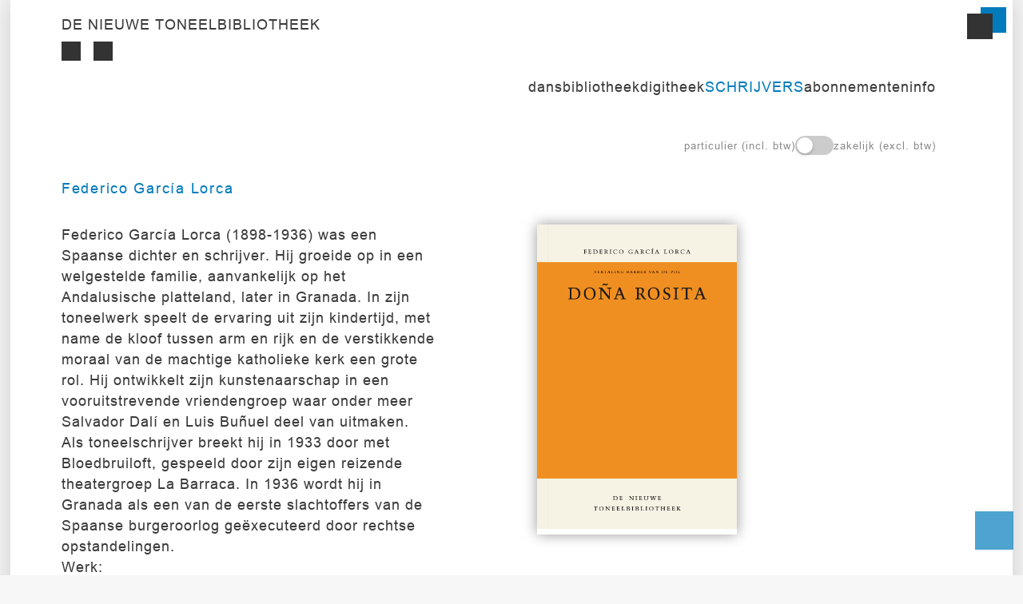

--- FILE ---
content_type: text/html; charset=utf-8
request_url: https://denieuwetoneelbibliotheek.nl/schrijvers/federico-garcia-lorca/
body_size: 3425
content:


<!DOCTYPE html><html lang="nl"><head>
        <meta charset="utf-8" />
        
        <meta name="viewport" content="width=device-width, initial-scale=1" />

        <title>
            
            Federico García Lorca - De Nieuwe Toneelbibliotheek 
            
            
            
            
            
        </title>

        
        

        
        <link rel="stylesheet" type="text/css" href="/static/css/toneelbiep.css?v=4">
        <link rel="stylesheet" type="text/css" href="/static/css/card.css?v=4">
        <link rel="stylesheet" type="text/css" href="/static/css/icons.css?v=4">
        <link rel="stylesheet" type="text/css" href="/static/css/boekje.css?v=4">
        <link rel="stylesheet" type="text/css" href="/static/css/schrijvers.css?v=4">
        <link rel="stylesheet" type="text/css" href="/static/css/abouts_abos.css?v=4">
        <link rel="stylesheet" type="text/css" href="/static/css/snipcart.css?v=4">
        <!-- <link href="" rel="stylesheet" type="text/css" /> -->
        <!-- <link href="" rel="stylesheet" type="text/css" /> -->

        


        <!-- HTMX -->
        <script src="/static/js/htmx.min.js" defer></script>

        <!-- Favicons -->
        <link rel="apple-touch-icon" sizes="180x180" href="/static/img/favicons/apple-touch-icon.png">
        <link rel="icon" type="image/png" sizes="32x32" href="/static/img/favicons/favicon-32x32.png">
        <link rel="icon" type="image/png" sizes="16x16" href="/static/img/favicons/favicon-16x16.png">
        <link rel="manifest" href="/static/img/favicons/site.webmanifest">

    </head>

    <body class="template-schrijverpage">

        <!-- LOAD SNIPCART  -->
        <script type="text/javascript">
            var snipcartApiKey = "MDdhNjljNjItM2VmNy00ZjYzLWEyYjMtMTY2NGViZTViYWRmNjM3NzU2OTc5MDAyNjA5Nzk3";
        </script>
        <script src="/static/js/snipcartBase.js"></script>
        
        <div class="outer">
            

<header class="header" id="header">
  <div class="header-inner">
    <!-- HEADER LEFT -->
    <div class="header-left">
        <a href="/" class="logo-title ">De Nieuwe Toneelbibliotheek
      </a>
      <div class="header-icons">
        <a href="/" class="icon-grid " title="Boekjesweergave"></a>
        <a href="/home-list/" class="icon-list " title="Lijstweergave"></a>
        
        <!-- Z O E K V E L D -->
        

        

      </div>
        
      
    </div>

    <!-- HEADER INNER -->
    <div class="header-inner">
      
        
      
    </div>

    <!-- HEADER RIGHT -->
    <div class="header-right">
      <nav hidden id="main-menu">
    <ul class="menu-links">
        <li><a href="/dansbibliotheek/">Dansbibliotheek</a></li>
        <li><a href="/digitheek/">Digitheek</a></li>
        <li class="active"><a href="/schrijvers/">Schrijvers</a></li>
        <li><a href="/abonnementen/">Abonnementen</a></li>
        <li><a href="/over/">Info</a></li>
    </ul>
    
<div class="vat-toggle-container">
    <label class="vat-toggle-label">
        <span class="vat-label">Particulier (incl. BTW)</span>
        <div class="toggle-switch">
            <input type="checkbox" id="vat-toggle" class="vat-toggle-input">
            <span class="toggle-slider"></span>
        </div>
        <span class="vat-label">Zakelijk (excl. BTW)</span>
    </label>
</div>
</nav>

    </div>

    <span class="snipcart-checkout">
    <a class="icon-bag-count">
    </a>
    <span class="snipcart-items-count"></span>    
    
</span>



    <button id="menu-button" class="icon-menu"></button>

  </div>
</header>



<script>
  (function() {   
    document.addEventListener('DOMContentLoaded', function() {
      
      window.addEventListener('scroll', function() {
        const gridHeader = document.querySelector('.grid-header');
        const header = document.getElementById('header');

        if (gridHeader && window.scrollY > 0) {
          gridHeader.classList.add('scroll');
        } else if (gridHeader && window.scrollY === 0) {
          gridHeader.classList.remove('scroll');
        } else if (header && window.scrollY > 0) {
          header.classList.add('scroll');
        } else {
          header.classList.remove('scroll');
        }

      });
    

      const menuBtn = document.getElementById('menu-button');
      const mainMenu = document.getElementById('main-menu');

      menuBtn.addEventListener('click', function() {
          mainMenu.classList.toggle('visible');
          if (mainMenu.classList.contains('visible')) {
            menuBtn.classList.remove('icon-menu');
            menuBtn.classList.add('icon-close');
            document.body.style.overflowY = 'hidden';
            document.querySelector('.grid-header').style.zIndex = '-1';    
                   
          } else {
            menuBtn.classList.remove('icon-close');
            menuBtn.classList.add('icon-menu');
            document.body.style.overflowY = 'auto';
            document.querySelector('.grid-header').style.zIndex = '5'; 
          }
      });
   
    });
  }) ();
  
</script>


            <div class="inner">
                <main id="main">
                    
<h1>
    Federico García Lorca
    
    
</h1>
<div class="wrapper">
  <div class="schrijvers-detail">
      <div class="bio">
        <p>Federico García Lorca (1898-1936) was een Spaanse dichter en schrijver. 
Hij groeide op in een welgestelde familie, aanvankelijk op het 
Andalusische platteland, later in Granada. In zijn toneelwerk speelt de 
ervaring uit zijn kindertijd, met name de kloof tussen arm en rijk en de
 verstikkende moraal van de machtige katholieke kerk een grote rol. Hij 
ontwikkelt zijn kunstenaarschap in een vooruitstrevende vriendengroep 
waar onder meer Salvador Dalí en Luis Buñuel deel van uitmaken. Als 
toneelschrijver breekt hij in 1933 door met Bloedbruiloft, gespeeld door
 zijn eigen reizende theatergroep La Barraca. In 1936 wordt hij in 
Granada als een van de eerste slachtoffers van de Spaanse burgeroorlog 
geëxecuteerd door rechtse opstandelingen.</p><p>Werk:</p><p><i>De vloek van de vlinder (El maleficio de la mariposa) – 1921</i><i>Mariana Pineda (Mariana Pineda) – 1927</i><i>Het fantastische schoenlappersvrouwtje (La zapatera prodigiosa) – 1930</i><i>Het spel van Don Cristobal (Retablillo de Don Cristóbal) – 1930</i><i>Het publiek (El público) – 1930</i><i>In vijf jaren tijds (Así que pasen cinco años) – 1931</i><i>De liefde van don Perlimplin met Belisa in haar tuin (Amor de don Perlimplín con Belisa en su jardín) – 1933</i><i>Bloedbruiloft (Bodas de sangre) – 1933</i><i>Yerma (Yerma) – 1934</i><i>Doña Rosita of de taal van de bloemen (Doña Rosita la soltera o el lenguaje de las flores) – 1935</i><i>Het huis van Bernarda Alba (La casa de Bernarda Alba) – 1936</i><i>Komedie zonder titel (Comedia sin título) – 1936, onvoltooid</i></p>
      </div>
 
      <div>
        <ul class="books">
          
            <li>
              

<div class="card-image">
    
        <img alt="cover353" height="915" src="/media/images/cover353.width-600.svg" width="600">
    
</div>
<div class="card-text">
    <a href="/boekjes/dona-rosita/" title="Doña Rosita">

        <span>Federico García Lorca </span>

        <h3 class="card-title">Doña Rosita</h3>

        <p>Twaalf jaar duurde het voordat Lorca het idee uitwerkte om een stuk te 
schrijven over de rosa mutabile, een roos die in de loop van de dag een 
aantal keren van kleur verschiet; van vurig rood in de ochtend (zo 
vlammend dat &#x27;de dauw haar overslaat&#x27;) en koraalrood in de middag tot 
zacht wit in de avond (&#x27;Als de nacht is aangezegd, heeft zij haar 
blaadjes afgelegd.&#x27;). Een tragi-komedie die in drie bedrijven het leven 
in liefde toont van Rosita.</p>

        <footer>
            
                <div class="add-to-cart">
                  <span class="number">
                      <span class="number-code">
                          
                              #353
                          
                      </span>
                      <!-- C A R D S price -->
                    <span class="price"
                          data-price-incl-vat="15.00"
                          data-price-excl-vat="11.47">
                        €15.00
                    </span>

                    <span class="published"></span>

          </span>
                    
                        <!-- snipcart/snipcart.html -->





<button title="Aan winkeltas toevoegen" class="snipcart-add-item icon-bag"
  data-item-id="353"   
  data-item-price="15.00"
  data-item-has-taxes-included="true"
  data-item-image="/media/images/cover353.max-320x200.svg"
  data-item-url="/boekjes/dona-rosita/"
  data-item-name="Doña Rosita"
  
  data-item-custom1-name=""
  data-item-custom1-value="
    Federico García Lorca
  "
  data-item-custom1-type="readonly"
  
  data-item-stackable="always"
  data-item-weight=80
  data-item-quantity="1">
</button>
                    
                </div>

            
        </footer>
    </a>
</div>
  
            </li>
          
        </ul>
      </div>
      
  </div>
</div>

                </main>
            </div>
            <footer class="footer">

  <section class="colophon">
    &copy; 2026 De Nieuwe Toneelbibliotheek
  </section>
   
</footer>
           
        </div>

        
        <!-- <script src=""></script>
        <script src=""></script> -->
        <script src="/static/js/scripts.js"></script>
        <script src="/static/js/home.js"></script>
        <script src="/static/js/header.js"></script>

        
        
        

        <button class="icon-up" id="totop" title="Go to top"></button>


<script>

// Get the button:
let totopBtn = document.getElementById("totop");

// When the user scrolls down 1200px from the top of the document, show the button
window.onscroll = () => scrollFunction();

function scrollFunction() {
  if (document.body.scrollTop > 1200 || document.documentElement.scrollTop > 1200) {
    totopBtn.style.display = "flex";
  } else {
    totopBtn.style.display = "none";
  }
};

totopBtn.addEventListener("click", () => {
  document.body.scrollTop = 0; // For Safari
  document.documentElement.scrollTop = 0; // For Chrome, Firefox, IE and Opera
});
</script>



    </body>
</html>


--- FILE ---
content_type: text/css
request_url: https://denieuwetoneelbibliotheek.nl/static/css/card.css?v=4
body_size: 783
content:
.books {
    grid-template-columns: 1fr 1fr;
    gap: 1rem;
    padding-top: 2rem;
    justify-content: center;
}

@media (min-width: 48rem) {
    .books {
        grid-template-columns: 1fr 1fr 1fr;
        gap: 2.5rem;
    }
}

@media (min-width: 60rem) {
    .books {
        grid-template-columns: repeat(5, 1fr);
    }
}

@media (min-width: 100rem) {
    .books {
        justify-content: flex-start;
    }
}

.books li {
    position: relative;
    overflow: hidden;
    box-shadow: 0 0 1rem rgba(0,0,0,.4);
}

.books li .card-image {
    aspect-ratio: 95/140;
    height: 100%;
}

.books li .card-text {
    overflow: hidden;
    height: 100%;
    position: absolute;
    top: 0;
    left: 0;
    opacity: 0;
    background-color: rgba(255, 255, 255);
    padding: 2rem 1rem;
    line-height: 1.1;
    aspect-ratio: 95/140;
    transition: opacity .3s;
}

@media screen and (min-width: 576px) {
    .books li .card-text {
        background-color: rgba(255, 255, 255, 0.8);
    }
}

.books li .card-text:hover {
    opacity: 1;
}

.books li.is-overlay-open .card-text {
    opacity: 1;
}

.books li .card-text a {
    width: 100%;
    height: 100%;
    border: none;
    display: inline-block;
}

.books li .card-text a:hover {
    text-decoration: none;
}

.books li .card-text a::after {
    content: '';
    position: absolute;
    left: 0;
    top: 0;
    background-image: linear-gradient(
            to bottom,
            transparent 50%,
            #fff 75%
    );
    width: 100%;
    height: 100%;
}

@media screen and (min-width: 576px) {
    .books li .card-text a::after {
        background-image: linear-gradient(
                to bottom,
                transparent 30%,
                #fff 80%
        );
    }
}

.books li .card-text a span,
.books li .card-text a h3,
.books li .card-text a p,
.books li .card-text a i,
.books li .card-text a em {
    font-size: 14px;
}

@media screen and (min-width: 576px) {
    .books li .card-text a span,
    .books li .card-text a h3,
    .books li .card-text a p,
    .books li .card-text a i,
    .books li .card-text a em {
        font-size: var(--font-size-synopsis);
    }
}

.books li .card-title {
    text-transform: none;
    margin-bottom: 1rem;
    font-weight: normal;
}

.books li .card-title,
.books li .number {
    color: var(--color-blue);
}

.books li footer {
    position: absolute;
    bottom: 2rem;
    left: 50%;
    translate: -50% 0;
    z-index: 9;
}

.books li footer:not(:has(.icon-bag)) {
    bottom: 2rem;
}

.books li footer .add-to-cart {
    display: flex;
    flex-direction: row;
    align-items: center;
    gap: 10px;
}

.books li footer .number {
    display: flex;
    flex-direction: column;
    align-items: center;
    gap: 2px;
    color: var(--color-blue);
}

@media (min-width: 576px) {
    .books li footer .number {
        flex-direction: row;
    }
}

.books li footer .price {
    display: block;
    margin-left: .5rem;
    white-space: nowrap;
}

.books li footer .icon-bag {
    width: 2.25rem;
    height: 2.25rem;
}

.htmx-indicator {
    position: absolute;
    bottom: 2rem;
    left: 50%;
    translate: -50% 0;
}

--- FILE ---
content_type: text/css
request_url: https://denieuwetoneelbibliotheek.nl/static/css/icons.css?v=4
body_size: 522
content:
[class*=icon-] {
    display: inline-block;
    mask-position: center;
    mask-size: contain;
    mask-repeat: no-repeat;
    -webkit-mask-position: center;
    -webkit-mask-size: contain;
    -webkit-mask-repeat: no-repeat;

    width: 1.5rem;
    height: 1.5rem;
}

.icon-bag {
    mask-image: url(../img/winkeltas.svg);
    -webkit-mask-image: url(../img/winkeltas.svg);

    background-color: var(--color-blue);
    height: 2.5rem;
    width: 2.5rem;
}

.icon-bag.hovered {
    mask-image: url(../img/winkeltas-toevoegen.svg);
    -webkit-mask-image: url(../img/winkeltas-toevoegen.svg);
}

.icon-bars {
    mask-image: url(../img/icon-bars.svg);
    background-color: var(--color-black);
    width: 2.5rem;
    height: 2.5rem;
}

.icon-bag-count {
    mask-image: url(../img/winkeltas.svg);
    background-color: var(--color-blue);
    width: 2rem;
    height: 2rem;
}

.icon-chevron-down {
    mask-image: url(../img/icon-chevron-down.svg);
    background-color: #333;
}

.icon-chevron-down.active {
    background-color: var(--color-blue);
}

.icon-chevron-up {
    mask-image: url(../img/icon-chevron-up.svg);
    background-color: #333;
}

.icon-close {
    mask-image: url(../img/icon-close.svg);
    width: 2rem;
    height: 2rem;
    position: absolute;
    top: 1rem;
    right: 1rem;
}

.icon-glasses {
    mask-image: url(../img/brilletje.svg);
    width: 3rem;
    height: 3rem;
    background-color: var(--color-blue);
}

.icon-grid {
    mask-image: url(../img/boekjes-mode-when-acive.svg);
    background-color: #333;
}

.icon-list {
    mask-image: url(../img/lijst-mode-go-to.svg);
    background-color: #333;
}

.icon-menu {
    mask-image: url(../img/icon-menu.svg);
    width: 2rem;
    height: 2rem;
    position: absolute;
    top: clamp(.25rem, .5vh, .5rem);
    right: clamp(0.25rem, -0.2581rem + 2.2581vw, 2rem);
    background-color: #333;

    @media (width > 60rem) {
        display: none;
    }
}

.icon-search {
    mask-image: url(../img/icon-search.svg);
    width: 2.2rem;
    height: 2.2rem;
    background-color: var(--color-blue);
}

.icon-up {
    mask-image: url(../img/icon-up.svg);
    width: 3rem;
    height: 3rem;
    position: fixed;
    bottom: 2rem;
    right: .75rem;
    opacity: .7;
    background-color: var(--color-blue);
}

.snipcart-base-button {
    width: 100%;
    height: auto;
}

.icon-facebook {
    mask-image: url(../img/icon-facebook.svg);
    background-color: black;
}

.icon-instagram {
    mask-image: url(../img/icon-instagram.svg);
    background-color: black;
}

--- FILE ---
content_type: text/css
request_url: https://denieuwetoneelbibliotheek.nl/static/css/schrijvers.css?v=4
body_size: 501
content:
.schrijvers,
.schrijvers-navi,
.schrijvers-detail,
.schrijvers-detail ul {
    display: grid;
}

.schrijvers,
.schrijvers-detail {
    grid-template-columns: 1fr;
}

@media (min-width: 48rem) {
    .schrijvers,
    .schrijvers-detail {
        grid-template-columns: 1fr 1fr;
    }
}


@media (min-width: 48rem) {
    .schrijvers {
        /*gap: 6rem;*/
        translate: -0.25rem 0;
    }
}

/* Base styles for navigation */
.schrijvers-navi {
    padding: 0 0 .5rem 0;
    grid-template-columns: repeat(14, 0fr);
    text-transform: uppercase;
    gap: 0 1rem;
}

/* Letter links styling */
.schrijvers-navi > li > a,
a.all {
    text-transform: uppercase;
    font-size: 1rem;
    text-decoration: none;
    transition: color 0.2s ease;
}

/* Default state */
.schrijvers-navi > li > a {
    color: #777;
}

/* All link special styling */
a.all {
    padding-top: .5rem;
    color: var(--color-blue);
    height: auto;
}

/* Active state */
.schrijvers-navi > li > a.active,
a.all.active {
    color: var(--color-blue);
    font-weight: 600;
}

/* Hover state */
.schrijvers-navi > li > a:hover {
    color: var(--color-black);
}

/* Lists styling */
#schrijvers-list,
#vertalers-list {
    line-height: 1.75rem;
    list-style: none;
    padding: 0;
}

/* Selected letter display */
.selected-letter {
    display: block;
    color: var(--color-blue);
    font-size: 1.2rem;
    margin-bottom: 1rem;
    font-weight: 600;
}

#schrijvers-list,
#vertalers-list {
    line-height: 1.75rem;
}

.schrijvers-detail {
    gap: 1rem;
}

@media (min-width: 60rem) {
    .schrijvers-detail {
        gap: 2rem;
    }
}

@media (min-width: 80rem) {
    .schrijvers-detail {
        gap: 4rem;
    }
}

@media (min-width: 100rem) {
    .schrijvers-detail {
        gap: 8rem;
    }
}

.schrijvers-detail .bio {
    padding: 2rem 4rem 0 0;
}

.schrijvers-detail ul {
    grid-template-columns: 1fr 1fr;
    gap: 2rem;
}

--- FILE ---
content_type: application/javascript
request_url: https://denieuwetoneelbibliotheek.nl/static/js/home.js
body_size: 2098
content:
document.addEventListener("DOMContentLoaded", function() {
    // Shopping cart button within the home_alt and digitheek
    const bookListSection = document.getElementById('book-list-section');
    bookListSection && bookListSection.addEventListener('click', function(e) {
       if(e.target.matches('.cart button')) {
        e.preventDefault();
       }
    });

    var spinner = document.getElementById('spinner');

        // Update the HTMX event listener to preserve search when filtering
        document.body.addEventListener('htmx:configRequest', function(evt) {
          if (evt.detail.elt.closest('#extended-search-form')) {
            // Get current search value
            const searchInput = document.querySelector('#id_search');
            if (searchInput && searchInput.value) {
              evt.detail.parameters['search'] = searchInput.value;
            }
          
            // Preserve sort parameters
            const urlParams = new URLSearchParams(window.location.search);
            const sortField = urlParams.get('sort_field');
            const sortOrder = urlParams.get('sort_order');
            
            if (sortField) evt.detail.parameters['sort_field'] = sortField;
            if (sortOrder) evt.detail.parameters['sort_order'] = sortOrder;
          }
        });

        document.addEventListener('htmx:beforeOnLoad', function() {
            spinner.style.display = 'block';
        });

        document.addEventListener('htmx:afterOnLoad', function() {
            spinner.style.display = 'none';

            if(!document.querySelector('[hx-get]')) {
                spinner.style.display = 'none';
            }
        });
});

    // Grid navigation toggle chevron up and down
    if (typeof currentSortField === 'undefined') {
        var currentSortField = '';
      }
      if (typeof currentSortOrder === 'undefined') {
        var currentSortOrder = '';
      }
      
      // Get current search and filter parameters from URL
      function getCurrentParams() {
        const urlParams = new URLSearchParams(window.location.search);
        const params = {};
        for (const [key, value] of urlParams) {
          params[key] = value;
        }
        return params;
      }
      
      // Build query string preserving all parameters
      function buildQueryString(sortField, sortOrder) {
        const currentParams = getCurrentParams();
        
        // Update sort parameters
        if (sortField) currentParams['sort_field'] = sortField;
        if (sortOrder) currentParams['sort_order'] = sortOrder;
        
        // Remove page parameter when sorting (start from page 1)
        delete currentParams['page'];
        delete currentParams['scroll'];
        
        const params = new URLSearchParams(currentParams);
        return params.toString();
      }
      
      function updateSortIcons() {
        const sortButtons = document.querySelectorAll('.grid-header li span[hx-get]');

        sortButtons.forEach(button => {
          // Remove existing event listeners to prevent duplicates
          button.replaceWith(button.cloneNode(true));
        });
        
        // Re-select after cloning
        const newSortButtons = document.querySelectorAll('.grid-header li span[hx-get]');
        
        newSortButtons.forEach(button => {
          button.addEventListener('click', function(event) {
            const parentLi = event.target.closest('li');
            const ascIcon = parentLi.querySelector('.icon-chevron-down');
            const descIcon = parentLi.querySelector('.icon-chevron-up');
            
            // Reset all icons first
            document.querySelectorAll('.grid-header .icon-chevron-down').forEach(icon => {
              icon.classList.remove('hidden');
            });
            document.querySelectorAll('.grid-header .icon-chevron-up').forEach(icon => {
              icon.classList.add('hidden');
            });
            
            // Determine the sort field and order from the button's hx-get
            const hxGet = event.target.getAttribute('hx-get');
            const sortFieldMatch = hxGet.match(/sort_field=([^&]+)/);
            const sortOrderMatch = hxGet.match(/sort_order=([^&]+)/);
            
            if (sortFieldMatch && sortOrderMatch) {
              const clickedSortField = sortFieldMatch[1];
              const clickedSortOrder = sortOrderMatch[1];
              
              // If clicking the same field, toggle the order
              if (currentSortField === clickedSortField) {
                currentSortOrder = currentSortOrder === 'asc' ? 'desc' : 'asc';
              } else {
                // If clicking a different field, use the order from the button
                currentSortField = clickedSortField;
                currentSortOrder = clickedSortOrder;
              }
              
              // Build new URL with all current parameters
              const newQueryString = buildQueryString(currentSortField, currentSortOrder);
              const baseUrl = window.location.pathname;
              
              // Update the hx-get attribute to include all parameters
              event.target.setAttribute('hx-get', `?${newQueryString}`);
              
              // Update URL in browser
              const newUrl = `${baseUrl}?${newQueryString}`;
              window.history.replaceState({}, '', newUrl);
              
              // Toggle visibility of the icons for current sort
              if (currentSortOrder === 'asc') {
                ascIcon.classList.add('hidden');
                ascIcon.classList.remove('test')
                descIcon.classList.remove('hidden');
                descIcon.classList.add('test')
              } else {
                  ascIcon.classList.add('test');
                ascIcon.classList.remove('hidden');
                descIcon.classList.add('hidden');
                descIcon.classList.remove('test')
              }
            }
          });
        });
      }
      
      function reapplySortState() {
        // Get current sort state from URL
        const urlParams = new URLSearchParams(window.location.search);
        currentSortField = urlParams.get('sort_field') || '';
        currentSortOrder = urlParams.get('sort_order') || '';
        
        if (currentSortField && currentSortOrder) {
          // Reset all icons first
          document.querySelectorAll('.grid-header .icon-chevron-down').forEach(icon => {
            icon.classList.remove('hidden');
          });
          document.querySelectorAll('.grid-header .icon-chevron-up').forEach(icon => {
            icon.classList.add('hidden');
          });
          
          // Find the correct sort button and update its icons
          const sortButtons = document.querySelectorAll('.grid-header li span[hx-get]');
          sortButtons.forEach(button => {
            const hxGet = button.getAttribute('hx-get');
            if (hxGet.includes(`sort_field=${currentSortField}`)) {
              const parentLi = button.closest('li');
              const ascIcon = parentLi.querySelector('.icon-chevron-down');
              const descIcon = parentLi.querySelector('.icon-chevron-up');
              
              if (hxGet.includes(`sort_order=${currentSortOrder}`)) {
                // Update all sort buttons to include current parameters
                const newQueryString = buildQueryString(currentSortField, currentSortOrder);
                button.setAttribute('hx-get', `?${newQueryString}`);
                
                if (currentSortOrder === 'asc') {
                  ascIcon.classList.add('hidden');
                  descIcon.classList.remove('hidden');
                } else {
                  ascIcon.classList.remove('hidden');
                  descIcon.classList.add('hidden');
                }
              }
            }
          });
        }
        
        // Update all sort button URLs to preserve current parameters
        const allSortButtons = document.querySelectorAll('.grid-header li span[hx-get]');
        allSortButtons.forEach(button => {
          const hxGet = button.getAttribute('hx-get');
          const sortFieldMatch = hxGet.match(/sort_field=([^&]+)/);
          const sortOrderMatch = hxGet.match(/sort_order=([^&]+)/);
          
          if (sortFieldMatch && sortOrderMatch) {
            const sortField = sortFieldMatch[1];
            const sortOrder = sortOrderMatch[1];
            const newQueryString = buildQueryString(sortField, sortOrder);
            button.setAttribute('hx-get', `?${newQueryString}`);
          }
        });
      }
      
      // Initialize on page load
      document.addEventListener('DOMContentLoaded', function() {
        reapplySortState();
        updateSortIcons();
      });
      
      // Re-initialize after HTMX swaps
      document.body.addEventListener('htmx:afterSwap', function(evt) {
        if (evt.detail.target.id === "book-list-section") {
          reapplySortState();
          updateSortIcons();
        }
      });
      
      // Update browser URL when HTMX requests are made
      document.body.addEventListener('htmx:beforeRequest', function(evt) {
        const hxGet = evt.detail.elt.getAttribute('hx-get');
        if (hxGet && hxGet.includes('sort_field')) {
          const fullUrl = window.location.protocol + "//" + window.location.host + window.location.pathname + hxGet;
          window.history.replaceState({}, '', fullUrl);
        }
      });

--- FILE ---
content_type: image/svg+xml
request_url: https://denieuwetoneelbibliotheek.nl/media/images/cover353.width-600.svg
body_size: 28234
content:
<svg xmlns="http://www.w3.org/2000/svg" xmlns:ns1="http://www.w3.org/1999/xlink" version="1.1" width="600" height="915" viewBox="0.0 -8.526512829121202e-14 748.5 1142.25">
<g enable-background="new">
<path transform="matrix(2.7777777,0,0,-2.7777777,0,1141.7333)" d="M 0 68.032 L 269.292 68.032 L 269.292 360 L 0 360 Z " fill="#f7941d" />
<symbol id="font_0_7">
<path d="M 0 0 L .257 0 L .257 .030000002 L .165 .042000005 L .165 .24200002 L .303 .24200002 L .31300003 .185 L .34 .185 C .33900003 .21200001 .337 .23700002 .337 .261 C .337 .287 .34 .31100003 .342 .337 L .317 .337 L .303 .284 L .165 .284 L .165 .45200003 L .324 .45200003 L .34100003 .38700003 L .365 .38700003 C .36200003 .42100004 .358 .45400004 .358 .49400003 L 0 .49400003 L 0 .46400003 L .083000008 .45200003 L .083000008 .042000005 L 0 .030000002 L 0 0 Z " />
</symbol>
<symbol id="font_0_6">
<path d="M 0 0 L .396 0 L .428 .127 L .4 .127 L .37 .054 L .165 .054 L .165 .24200002 L .303 .24200002 L .313 .185 L .34 .185 C .33900003 .21200001 .337 .23700002 .337 .261 C .337 .287 .34 .31100003 .342 .337 L .317 .337 L .303 .284 L .165 .284 L .165 .45200003 L .327 .45200003 L .345 .38200004 L .36900003 .384 L .361 .49400003 L 0 .49400003 L 0 .46400003 L .083000008 .45200003 L .083000008 .042000005 L 0 .030000002 L 0 0 Z " />
</symbol>
<symbol id="font_0_5">
<path d="M .168 .45800004 C .18800001 .46 .222 .46400003 .25300003 .46400003 C .43600003 .46400003 .49400006 .35700003 .49400006 .24000001 C .49400006 .106000009 .421 .030000002 .279 .030000002 C .24900002 .030000002 .216 .036000004 .168 .05 L .168 .45800004 M .005000001 .46400003 L .08600001 .45200003 L .08600001 .042000005 L 0 .030000002 L 0 0 L .307 0 C .49100004 0 .5820001 .120000008 .5820001 .24900002 C .5820001 .39600004 .49100004 .49400003 .331 .49400003 L .005000001 .49400003 L .005000001 .46400003 Z " />
</symbol>
<symbol id="font_0_10">
<path d="M .089 .054000006 L .0020000004 .042000005 L .0020000004 .012 L .26400004 .012 L .26400004 .042000005 L .17100002 .054000006 L .17100002 .22600001 C .19700001 .22600001 .22600001 .228 .24100003 .23 L .28800003 .16 C .38000003 .023000002 .42000003 .012 .50600007 0 L .517 .024 C .472 .044 .45300005 .069000009 .43600003 .094000007 L .32400004 .25500003 C .36900003 .279 .41400004 .321 .41400004 .39000003 C .41400004 .48200003 .36600004 .50600007 .24200002 .50600007 L 0 .50600007 L 0 .476 L .089 .46400003 L .089 .054000006 M .17100002 .47300003 C .18800001 .47500003 .20100002 .476 .22300002 .476 C .27100004 .476 .33200003 .465 .33200003 .358 C .33200003 .277 .29200004 .256 .231 .256 C .20900002 .256 .19000001 .257 .17100002 .259 L .17100002 .47300003 Z " />
</symbol>
<symbol id="font_0_a">
<path d="M .088 .042000005 L .0020000004 .030000002 L .0020000004 0 L .25700004 0 L .25700004 .030000002 L .17000002 .042000005 L .17000002 .45200003 L .25700004 .46400003 L .25700004 .49400003 L 0 .49400003 L 0 .46400003 L .088 .45200003 L .088 .042000005 Z " />
</symbol>
<symbol id="font_0_4">
<path d="M .489 .48700003 C .423 .499 .351 .51800009 .283 .51800009 C .109000008 .51800009 0 .428 0 .27 C 0 .064 .148 0 .306 0 C .356 0 .435 .018 .457 .022 C .475 .059 .49600003 .095000009 .51800009 .128 L .49500004 .14 C .45400004 .094000007 .396 .036 .31 .036 C .155 .036 .08200001 .18 .08200001 .282 C .08200001 .395 .12900001 .488 .282 .488 C .374 .488 .43 .439 .45800004 .407 L .46200005 .359 L .492 .359 L .489 .48700003 Z " />
</symbol>
<symbol id="font_0_e">
<path d="M .256 .488 C .38900004 .488 .46400006 .398 .46400006 .24800001 C .46400006 .11800001 .40700004 .030000002 .296 .030000002 C .16300002 .030000002 .088000018 .120000008 .088000018 .27 C .088000018 .4 .14500001 .488 .256 .488 M 0 .268 C 0 .10400001 .119 0 .279 0 C .44300003 0 .55200007 .10400001 .55200007 .259 C .55200007 .43 .43100003 .51800009 .27600003 .51800009 C .105000007 .51800009 0 .414 0 .268 Z " />
</symbol>
<symbol id="font_0_1">
<path d="M 0 0 Z " />
</symbol>
<symbol id="font_0_8">
<path d="M .497 .49100004 C .43 .50000008 .36 .51800009 .293 .51800009 C .109 .51800009 0 .404 0 .272 C 0 .082 .148 0 .317 0 C .386 0 .456 .014 .53300008 .04 L .53300008 .064 L .498 .064 L .498 .154 L .5730001 .16600001 L .5730001 .19600001 L .32700003 .19600001 L .32700003 .16600001 L .416 .154 L .416 .038000004 C .393 .032 .36400003 .030000002 .337 .030000002 C .204 .030000002 .082 .13000001 .082 .28 C .082 .40600003 .157 .488 .285 .488 C .38300003 .488 .435 .439 .466 .40100003 L .46800003 .36200003 L .497 .36200003 L .497 .49100004 Z " />
</symbol>
<symbol id="font_0_2">
<path d="M .208 .030000002 L .120000008 .042000005 L .17400001 .18100001 L .36800004 .18100001 L .42400003 .042000005 L .33800004 .030000002 L .33800004 0 L .591 0 L .591 .030000002 L .518 .042000005 L .317 .50600007 L .25500003 .50600007 L .069000009 .042000005 L 0 .030000002 L 0 0 L .208 0 L .208 .030000002 M .266 .41200004 L .34800003 .223 L .19100002 .223 L .266 .41200004 Z " />
</symbol>
<symbol id="font_0_16">
<path d="M .088 .042000005 L .0020000004 .030000002 L .0020000004 0 L .25700004 0 L .25700004 .030000002 L .17000002 .042000005 L .17000002 .45200003 L .25700004 .46400003 L .25700004 .49400003 L 0 .49400003 L 0 .46400003 L .088 .45200003 L .088 .042000005 M .09 .537 L .25100003 .64100006 C .28500004 .66300007 .27100004 .70500007 .24000001 .70500007 C .224 .70500007 .20800002 .69000008 .19100002 .674 L .056000007 .537 L .09 .537 Z " />
</symbol>
<symbol id="font_0_c">
<path d="M 0 .49400003 L 0 .46400003 L .094000007 .45200003 L .094000007 .042000005 L 0 .030000002 L 0 0 L .41700004 0 L .44400005 .142 L .416 .142 L .38300003 .042000005 L .17600002 .042000005 L .17600002 .45200003 L .273 .46400003 L .273 .49400003 L 0 .49400003 Z " />
</symbol>
<use ns1:href="#font_0_7" transform="matrix(30.555554,0,0,-30.555554,173.8175,109.80493)" fill="#231f20" />
<use ns1:href="#font_0_6" transform="matrix(30.555554,0,0,-30.555554,190.56194,109.80493)" fill="#231f20" />
<use ns1:href="#font_0_5" transform="matrix(30.555554,0,0,-30.555554,208.55915,109.80493)" fill="#231f20" />
<use ns1:href="#font_0_6" transform="matrix(30.555554,0,0,-30.555554,232.33139,109.80493)" fill="#231f20" />
<use ns1:href="#font_0_10" transform="matrix(30.555554,0,0,-30.555554,250.42028,110.1716)" fill="#231f20" />
<use ns1:href="#font_0_a" transform="matrix(30.555554,0,0,-30.555554,270.46473,109.80493)" fill="#231f20" />
<use ns1:href="#font_0_4" transform="matrix(30.555554,0,0,-30.555554,284.5814,110.1716)" fill="#231f20" />
<use ns1:href="#font_0_e" transform="matrix(30.555554,0,0,-30.555554,306.12306,110.1716)" fill="#231f20" />
<use ns1:href="#font_0_1" transform="matrix(30.555554,0,0,-30.555554,328.00086,109.80493)" fill="#231f20" />
<use ns1:href="#font_0_8" transform="matrix(30.555554,0,0,-30.555554,341.44529,110.1716)" fill="#231f20" />
<use ns1:href="#font_0_2" transform="matrix(30.555554,0,0,-30.555554,363.20085,109.80493)" fill="#231f20" />
<use ns1:href="#font_0_10" transform="matrix(30.555554,0,0,-30.555554,385.5675,110.1716)" fill="#231f20" />
<use ns1:href="#font_0_4" transform="matrix(30.555554,0,0,-30.555554,406.49809,110.1716)" fill="#231f20" />
<use ns1:href="#font_0_16" transform="matrix(30.555554,0,0,-30.555554,427.33699,109.80493)" fill="#231f20" />
<use ns1:href="#font_0_2" transform="matrix(30.555554,0,0,-30.555554,439.92585,109.80493)" fill="#231f20" />
<use ns1:href="#font_0_1" transform="matrix(30.555554,0,0,-30.555554,461.43696,109.80493)" fill="#231f20" />
<use ns1:href="#font_0_c" transform="matrix(30.555554,0,0,-30.555554,473.90364,109.80493)" fill="#231f20" />
<use ns1:href="#font_0_e" transform="matrix(30.555554,0,0,-30.555554,492.87864,110.1716)" fill="#231f20" />
<use ns1:href="#font_0_10" transform="matrix(30.555554,0,0,-30.555554,515.61196,110.1716)" fill="#231f20" />
<use ns1:href="#font_0_4" transform="matrix(30.555554,0,0,-30.555554,536.5425,110.1716)" fill="#231f20" />
<use ns1:href="#font_0_2" transform="matrix(30.555554,0,0,-30.555554,556.73977,109.80493)" fill="#231f20" />
<symbol id="font_0_17">
<path d="M .61100009 .49400003 L .395 .49400003 L .395 .46400003 L .48200006 .45200003 L .48200006 .134 L .16100002 .49400003 L 0 .49400003 L 0 .46400003 L .08600001 .45200003 L .08600001 .042000005 L .0010000002 .030000002 L .0010000002 0 L .21400002 0 L .21400002 .030000002 L .128 .042000005 L .128 .4 L .49 0 L .52400007 0 L .52400007 .45200003 L .61100009 .46400003 L .61100009 .49400003 M .42000003 .68200007 C .41500003 .656 .397 .63900008 .36900003 .63900008 C .34700004 .63900008 .296 .66700008 .27 .67 C .21500002 .68200007 .16700001 .63000008 .16600001 .578 L .18800001 .578 C .19500001 .6 .20800002 .61800006 .236 .61800006 C .279 .61800006 .319 .58500006 .36400003 .58500006 C .411 .58500006 .43800003 .642 .44400005 .68200007 L .42000003 .68200007 Z " />
</symbol>
<symbol id="font_0_11">
<path d="M .30900003 .38700003 C .30600003 .412 .303 .44500003 .303 .49800004 C .26900003 .508 .21600002 .51800009 .19200002 .51800009 C .08700001 .51800009 .014999997 .46300004 .014999997 .37300004 C .014999997 .204 .268 .24700001 .268 .11900001 C .268 .063 .21900001 .030000002 .16000001 .030000002 C .044000005 .030000002 .032 .12300001 .026000005 .16 L 0 .156 C .004999999 .12200001 .010000002 .057000005 .011999998 .035000005 C .040000004 .022 .089 0 .165 0 C .25700004 0 .34000004 .054000006 .34000004 .155 C .34000004 .315 .08700001 .272 .08700001 .407 C .08700001 .446 .120000008 .488 .17600002 .488 C .263 .488 .27800004 .42000003 .28500004 .38500003 L .30900003 .38700003 Z " />
</symbol>
<symbol id="font_0_12">
<path d="M .38000003 0 L .38000003 .030000002 L .291 .042000005 L .291 .45200003 L .45200003 .45200003 L .47000004 .374 L .497 .374 L .49000005 .49400003 L .012 .49400003 L 0 .374 L .026000003 .374 L .047000007 .45200003 L .209 .45200003 L .209 .042000005 L .11900001 .030000002 L .11900001 0 L .38000003 0 Z " />
</symbol>
<use ns1:href="#font_0_5" transform="matrix(79.99999,0,0,-88.888889,115.17861,280.82057)" fill="#231f20" />
<use ns1:href="#font_0_e" transform="matrix(79.99999,0,0,-88.888889,174.6186,281.88725)" fill="#231f20" />
<use ns1:href="#font_0_17" transform="matrix(79.99999,0,0,-88.888889,230.13861,280.82057)" fill="#231f20" />
<use ns1:href="#font_0_2" transform="matrix(79.99999,0,0,-88.888889,285.8186,280.82057)" fill="#231f20" />
<use ns1:href="#font_0_1" transform="matrix(79.99999,0,0,-88.888889,338.1386,280.82057)" fill="#231f20" />
<use ns1:href="#font_0_10" transform="matrix(79.99999,0,0,-88.888889,366.6186,281.88725)" fill="#231f20" />
<use ns1:href="#font_0_e" transform="matrix(79.99999,0,0,-88.888889,414.0586,281.88725)" fill="#231f20" />
<use ns1:href="#font_0_11" transform="matrix(79.99999,0,0,-88.888889,471.41859,281.88725)" fill="#231f20" />
<use ns1:href="#font_0_a" transform="matrix(79.99999,0,0,-88.888889,509.09858,280.82057)" fill="#231f20" />
<use ns1:href="#font_0_12" transform="matrix(79.99999,0,0,-88.888889,539.4986,280.82057)" fill="#231f20" />
<use ns1:href="#font_0_2" transform="matrix(79.99999,0,0,-88.888889,586.5386,280.82057)" fill="#231f20" />
<path transform="matrix(2.7777777,0,0,-2.7777777,40.479997,.00076293948)" d="M 0 0 L 0 -51.024 L .004 -51.024 L 254.719 -51.024 L 254.719 0 Z M 48.001 -31.774 L 192.353 -31.774 L 192.353 -39.661 L 48.001 -39.661 Z M -14.573 0 L -14.573 -51.024 L -.796 -51.024 L -.799 -51.024 L -.799 0 Z M 0 -411.024 L 254.719 -411.024 L 254.719 -342.992 L 0 -342.992 Z M 87.529 -366.722 L 152.89099 -366.722 L 152.89099 -372.288 L 87.529 -372.288 Z M 61.421 -380.59 L 178.845 -380.59 L 178.845 -386.288 L 61.421 -386.288 Z M -14.573 -411.024 L -.7989998 -411.024 L -.7989998 -342.992 L -14.573 -342.992 Z M -.799 -411.024 L 0 -411.024 Z " fill="#f6f2e4" />
<path transform="matrix(2.7777777,0,0,-2.7777777,40.489999,141.73329)" d="M 0 0 L 0 -290.976 L -.004 -290.976 L -.004 -291.968 L 254.715 -291.968 L 254.715 0 Z M 62.012 -11.237 L 178.05 -11.237 L 178.05 -14.863001 L 62.012 -14.863001 Z M 26.887 -28.247 L 213.596 -28.247 L 213.596 -50.454004 L 26.887 -50.454004 Z M -14.576 0 L -14.576 -291.968 L -.803 -291.968 L -.803 -290.976 L -.8 -290.976 L -.8 0 Z M -.8 -290.976 L -.004 -290.976 Z " fill="#f08f21" />
<path transform="matrix(2.7777777,0,0,-2.7777777,0,1141.7333)" d="M 102.102 38.735 L 167.46399 38.735 L 167.46399 44.301004 L 102.102 44.301004 Z " fill="#f6f2e4" />
<clipPath id="cp1">
<path transform="matrix(2.7777777,0,0,-2.7777777,0,1141.7333)" d="M 102.102 38.735 L 167.46399 38.735 L 167.46399 44.301004 L 102.102 44.301004 Z " />
</clipPath>
<g clip-path="url(#cp1)">
<symbol id="font_0_d">
<path d="M .61100009 .49400003 L .395 .49400003 L .395 .46400003 L .48200006 .45200003 L .48200006 .134 L .16100002 .49400003 L 0 .49400003 L 0 .46400003 L .08600001 .45200003 L .08600001 .042000005 L .0010000002 .030000002 L .0010000002 0 L .21400002 0 L .21400002 .030000002 L .128 .042000005 L .128 .4 L .49 0 L .52400007 0 L .52400007 .45200003 L .61100009 .46400003 L .61100009 .49400003 Z " />
</symbol>
<symbol id="font_0_13">
<path d="M .396 .50600007 L .396 .476 L .48000003 .46400003 L .48000003 .222 C .48000003 .098000008 .428 .042000005 .32 .042000005 C .19200002 .042000005 .165 .11800001 .165 .202 L .165 .46400003 L .24800001 .476 L .24800001 .50600007 L 0 .50600007 L 0 .476 L .083000008 .46400003 L .083000008 .19 C .083000008 .057000005 .158 0 .314 0 C .461 0 .544 .069000009 .544 .21800001 L .544 .46400003 L .621 .476 L .621 .50600007 L .396 .50600007 Z " />
</symbol>
<symbol id="font_0_15">
<path d="M .72300007 .45200003 L .78900006 .46400003 L .78900006 .49400003 L .593 .49400003 L .593 .46400003 L .671 .45200003 L .558 .11100001 L .556 .11100001 L .449 .45200003 L .526 .46400003 L .526 .49400003 L .304 .49400003 L .304 .46400003 L .38 .45200003 L .268 .115 L .266 .115 L .15900001 .45200003 L .23600002 .46400003 L .23600002 .49400003 L 0 .49400003 L 0 .46400003 L .072000008 .45200003 L .22200002 0 L .273 0 L .394 .356 L .396 .356 L .51100006 0 L .56200006 0 L .72300007 .45200003 Z " />
</symbol>
<use ns1:href="#font_0_5" transform="matrix(30.555554,0,0,-30.555554,283.61778,1033.7683)" fill="#1f1b19" />
<use ns1:href="#font_0_6" transform="matrix(30.555554,0,0,-30.555554,307.39,1033.7683)" fill="#1f1b19" />
<use ns1:href="#font_0_1" transform="matrix(30.555554,0,0,-30.555554,324.62333,1033.7683)" fill="#1f1b19" />
<use ns1:href="#font_0_d" transform="matrix(30.555554,0,0,-30.555554,343.81224,1033.7683)" fill="#1f1b19" />
<use ns1:href="#font_0_a" transform="matrix(30.555554,0,0,-30.555554,367.24833,1033.7683)" fill="#1f1b19" />
<use ns1:href="#font_0_6" transform="matrix(30.555554,0,0,-30.555554,380.72334,1033.7683)" fill="#1f1b19" />
<use ns1:href="#font_0_13" transform="matrix(30.555554,0,0,-30.555554,398.62889,1034.135)" fill="#1f1b19" />
<use ns1:href="#font_0_15" transform="matrix(30.555554,0,0,-30.555554,422.06498,1033.7683)" fill="#1f1b19" />
<use ns1:href="#font_0_6" transform="matrix(30.555554,0,0,-30.555554,451.0011,1033.7683)" fill="#1f1b19" />
<use ns1:href="#font_0_1" transform="matrix(30.555554,0,0,-30.555554,465.17887,1033.7683)" fill="#1f1b19" />
</g>
<path transform="matrix(2.7777777,0,0,-2.7777777,0,1141.7333)" d="M 75.994 24.736 L 193.418 24.736 L 193.418 30.434 L 75.994 30.434 Z " fill="#f6f2e4" />
<clipPath id="cp2">
<path transform="matrix(2.7777777,0,0,-2.7777777,0,1141.7333)" d="M 75.994 24.736 L 193.418 24.736 L 193.418 30.434 L 75.994 30.434 Z " />
</clipPath>
<g clip-path="url(#cp2)">
<symbol id="font_0_3">
<path d="M .167 .45800004 C .18600002 .46100004 .20700002 .46400003 .241 .46400003 C .306 .46400003 .34 .42700003 .34 .37600003 C .34 .317 .30200003 .27600003 .229 .27600003 C .21400002 .27600003 .19500003 .27800004 .167 .28 L .167 .45800004 M .167 .24200002 C .18400002 .24400002 .206 .246 .23300001 .246 C .31100003 .246 .373 .216 .373 .126 C .373 .065000008 .343 .030000002 .28100003 .030000002 C .241 .030000002 .19100002 .044000005 .167 .05 L .167 .24200002 M .268 0 C .37100003 0 .46100004 .034 .46100004 .14500001 C .46100004 .23700002 .386 .264 .30200003 .26500003 L .30200003 .26700003 C .398 .282 .42200003 .342 .42200003 .395 C .42200003 .47400005 .354 .49400003 .289 .49400003 L 0 .49400003 L 0 .46400003 L .085 .45200003 L .085 .042000005 L .0009999983 .030000002 L .0009999983 0 L .268 0 Z " />
</symbol>
<symbol id="font_0_9">
<path d="M .17 .282 L .17 .45200003 L .257 .46400003 L .257 .49400003 L 0 .49400003 L 0 .46400003 L .08800001 .45200003 L .08800001 .042000005 L .0020000004 .030000002 L .0020000004 0 L .257 0 L .257 .030000002 L .17 .042000005 L .17 .24000001 L .43800003 .24000001 L .43800003 .042000005 L .35200004 .030000002 L .35200004 0 L .607 0 L .607 .030000002 L .52 .042000005 L .52 .45200003 L .607 .46400003 L .607 .49400003 L .35000003 .49400003 L .35000003 .46400003 L .43800003 .45200003 L .43800003 .282 L .17 .282 Z " />
</symbol>
<symbol id="font_0_b">
<path d="M .46600003 .49400003 L .285 .49400003 L .285 .46400003 L .342 .45200003 L .21000001 .25800003 L .162 .25800003 L .162 .45200003 L .23300001 .46400003 L .23300001 .49400003 L 0 .49400003 L 0 .46400003 L .08 .45200003 L .08 .042000005 L 0 .030000002 L 0 0 L .23700002 0 L .23700002 .030000002 L .162 .042000005 L .162 .22800002 L .199 .22800002 L .356 .042000005 L .292 .030000002 L .292 0 L .51000007 0 L .51000007 .030000002 C .49200005 .030000002 .473 .030000002 .44900004 .059000005 L .26900003 .27 L .39600004 .45200003 L .46600003 .46400003 L .46600003 .49400003 Z " />
</symbol>
<use ns1:href="#font_0_12" transform="matrix(30.555554,0,0,-30.555554,211.09444,1072.6572)" fill="#1f1b19" />
<use ns1:href="#font_0_e" transform="matrix(30.555554,0,0,-30.555554,231.93334,1073.0239)" fill="#1f1b19" />
<use ns1:href="#font_0_d" transform="matrix(30.555554,0,0,-30.555554,254.66669,1072.6572)" fill="#1f1b19" />
<use ns1:href="#font_0_6" transform="matrix(30.555554,0,0,-30.555554,278.34727,1072.6572)" fill="#1f1b19" />
<use ns1:href="#font_0_6" transform="matrix(30.555554,0,0,-30.555554,296.68058,1072.6572)" fill="#1f1b19" />
<use ns1:href="#font_0_c" transform="matrix(30.555554,0,0,-30.555554,314.83058,1072.6572)" fill="#1f1b19" />
<use ns1:href="#font_0_3" transform="matrix(30.555554,0,0,-30.555554,333.2861,1072.6572)" fill="#1f1b19" />
<use ns1:href="#font_0_a" transform="matrix(30.555554,0,0,-30.555554,353.14726,1072.6572)" fill="#1f1b19" />
<use ns1:href="#font_0_3" transform="matrix(30.555554,0,0,-30.555554,366.56114,1072.6572)" fill="#1f1b19" />
<use ns1:href="#font_0_c" transform="matrix(30.555554,0,0,-30.555554,386.48338,1072.6572)" fill="#1f1b19" />
<use ns1:href="#font_0_a" transform="matrix(30.555554,0,0,-30.555554,404.7556,1072.6572)" fill="#1f1b19" />
<use ns1:href="#font_0_e" transform="matrix(30.555554,0,0,-30.555554,418.68894,1073.0239)" fill="#1f1b19" />
<use ns1:href="#font_0_12" transform="matrix(30.555554,0,0,-30.555554,441.3306,1072.6572)" fill="#1f1b19" />
<use ns1:href="#font_0_9" transform="matrix(30.555554,0,0,-30.555554,461.5278,1072.6572)" fill="#1f1b19" />
<use ns1:href="#font_0_6" transform="matrix(30.555554,0,0,-30.555554,485.14729,1072.6572)" fill="#1f1b19" />
<use ns1:href="#font_0_6" transform="matrix(30.555554,0,0,-30.555554,503.48063,1072.6572)" fill="#1f1b19" />
<use ns1:href="#font_0_b" transform="matrix(30.555554,0,0,-30.555554,521.6917,1072.6572)" fill="#1f1b19" />
</g>
<path transform="matrix(2.7777777,0,0,-2.7777777,0,1141.7333)" d="M 62.574 371.362 L 206.92601 371.362 L 206.92601 379.249 L 62.574 379.249 Z " fill="#f6f2e4" />
<clipPath id="cp3">
<path transform="matrix(2.7777777,0,0,-2.7777777,0,1141.7333)" d="M 62.574 371.362 L 206.92601 371.362 L 206.92601 379.249 L 62.574 379.249 Z " />
</clipPath>
<g clip-path="url(#cp3)">
<use ns1:href="#font_0_7" transform="matrix(30.555554,0,0,-30.555554,173.8175,109.80493)" fill="#1f1b19" />
<use ns1:href="#font_0_6" transform="matrix(30.555554,0,0,-30.555554,190.56194,109.80493)" fill="#1f1b19" />
<use ns1:href="#font_0_5" transform="matrix(30.555554,0,0,-30.555554,208.55915,109.80493)" fill="#1f1b19" />
<use ns1:href="#font_0_6" transform="matrix(30.555554,0,0,-30.555554,232.33139,109.80493)" fill="#1f1b19" />
<use ns1:href="#font_0_10" transform="matrix(30.555554,0,0,-30.555554,250.42028,110.1716)" fill="#1f1b19" />
<use ns1:href="#font_0_a" transform="matrix(30.555554,0,0,-30.555554,270.46473,109.80493)" fill="#1f1b19" />
<use ns1:href="#font_0_4" transform="matrix(30.555554,0,0,-30.555554,284.5814,110.1716)" fill="#1f1b19" />
<use ns1:href="#font_0_e" transform="matrix(30.555554,0,0,-30.555554,306.12306,110.1716)" fill="#1f1b19" />
<use ns1:href="#font_0_1" transform="matrix(30.555554,0,0,-30.555554,328.00086,109.80493)" fill="#1f1b19" />
<use ns1:href="#font_0_8" transform="matrix(30.555554,0,0,-30.555554,341.44529,110.1716)" fill="#1f1b19" />
<use ns1:href="#font_0_2" transform="matrix(30.555554,0,0,-30.555554,363.20085,109.80493)" fill="#1f1b19" />
<use ns1:href="#font_0_10" transform="matrix(30.555554,0,0,-30.555554,385.5675,110.1716)" fill="#1f1b19" />
<use ns1:href="#font_0_4" transform="matrix(30.555554,0,0,-30.555554,406.49809,110.1716)" fill="#1f1b19" />
<use ns1:href="#font_0_16" transform="matrix(30.555554,0,0,-30.555554,427.33699,109.80493)" fill="#1f1b19" />
<use ns1:href="#font_0_2" transform="matrix(30.555554,0,0,-30.555554,439.92585,109.80493)" fill="#1f1b19" />
<use ns1:href="#font_0_1" transform="matrix(30.555554,0,0,-30.555554,461.43696,109.80493)" fill="#1f1b19" />
<use ns1:href="#font_0_c" transform="matrix(30.555554,0,0,-30.555554,473.90364,109.80493)" fill="#1f1b19" />
<use ns1:href="#font_0_e" transform="matrix(30.555554,0,0,-30.555554,492.87864,110.1716)" fill="#1f1b19" />
<use ns1:href="#font_0_10" transform="matrix(30.555554,0,0,-30.555554,515.61196,110.1716)" fill="#1f1b19" />
<use ns1:href="#font_0_4" transform="matrix(30.555554,0,0,-30.555554,536.5425,110.1716)" fill="#1f1b19" />
<use ns1:href="#font_0_2" transform="matrix(30.555554,0,0,-30.555554,556.73977,109.80493)" fill="#1f1b19" />
</g>
<path transform="matrix(2.7777777,0,0,-2.7777777,0,1141.7333)" d="M 76.588 345.137 L 192.626 345.137 L 192.626 348.763 L 76.588 348.763 Z " fill="#f08f21" />
<clipPath id="cp4">
<path transform="matrix(2.7777777,0,0,-2.7777777,0,1141.7333)" d="M 76.588 345.137 L 192.626 345.137 L 192.626 348.763 L 76.588 348.763 Z " />
</clipPath>
<g clip-path="url(#cp4)">
<symbol id="font_0_14">
<path d="M .46500004 .45200003 L .526 .46400003 L .526 .49400003 L .334 .49400003 L .334 .46400003 L .41500003 .45200003 L .28500004 .108 L .156 .45200003 L .23300001 .46400003 L .23300001 .49400003 L 0 .49400003 L 0 .46400003 L .07 .45200003 L .24000003 0 L .288 0 L .46500004 .45200003 Z " />
</symbol>
<symbol id="font_0_f">
<path d="M 0 .46400003 L .083000008 .45200003 L .083000008 .042000005 L 0 .030000002 L 0 0 L .252 0 L .252 .030000002 L .165 .042000005 L .165 .46100004 C .18200001 .46300004 .201 .46400003 .21900001 .46400003 C .29700003 .46400003 .33900003 .432 .33900003 .34 C .33900003 .273 .305 .23 .243 .23 C .229 .23 .215 .23200001 .201 .23500002 L .201 .21100001 C .213 .208 .22500003 .20600002 .238 .20600002 C .38000003 .20600002 .42100004 .298 .42100004 .36900003 C .42100004 .46600003 .35200004 .49400003 .27800004 .49400003 L 0 .49400003 L 0 .46400003 Z " />
</symbol>
<use ns1:href="#font_0_14" transform="matrix(19.444443,0,0,-19.444443,212.74417,182.78498)" fill="#1e0000" />
<use ns1:href="#font_0_6" transform="matrix(19.444443,0,0,-19.444443,225.90807,182.78498)" fill="#1e0000" />
<use ns1:href="#font_0_10" transform="matrix(19.444443,0,0,-19.444443,237.41918,183.01831)" fill="#1e0000" />
<use ns1:href="#font_0_12" transform="matrix(19.444443,0,0,-19.444443,250.33029,182.78498)" fill="#1e0000" />
<use ns1:href="#font_0_2" transform="matrix(19.444443,0,0,-19.444443,262.73585,182.78498)" fill="#1e0000" />
<use ns1:href="#font_0_c" transform="matrix(19.444443,0,0,-19.444443,277.0081,182.78498)" fill="#1e0000" />
<use ns1:href="#font_0_a" transform="matrix(19.444443,0,0,-19.444443,288.63584,182.78498)" fill="#1e0000" />
<use ns1:href="#font_0_d" transform="matrix(19.444443,0,0,-19.444443,297.05528,182.78498)" fill="#1e0000" />
<use ns1:href="#font_0_8" transform="matrix(19.444443,0,0,-19.444443,312.6303,183.01831)" fill="#1e0000" />
<use ns1:href="#font_0_1" transform="matrix(19.444443,0,0,-19.444443,326.33863,182.78498)" fill="#1e0000" />
<use ns1:href="#font_0_3" transform="matrix(19.444443,0,0,-19.444443,334.34974,182.78498)" fill="#1e0000" />
<use ns1:href="#font_0_2" transform="matrix(19.444443,0,0,-19.444443,346.58033,182.78498)" fill="#1e0000" />
<use ns1:href="#font_0_10" transform="matrix(19.444443,0,0,-19.444443,360.81364,183.01831)" fill="#1e0000" />
<use ns1:href="#font_0_3" transform="matrix(19.444443,0,0,-19.444443,373.68586,182.78498)" fill="#1e0000" />
<use ns1:href="#font_0_6" transform="matrix(19.444443,0,0,-19.444443,386.4803,182.78498)" fill="#1e0000" />
<use ns1:href="#font_0_10" transform="matrix(19.444443,0,0,-19.444443,397.99137,183.01831)" fill="#1e0000" />
<use ns1:href="#font_0_1" transform="matrix(19.444443,0,0,-19.444443,410.20249,182.78498)" fill="#1e0000" />
<use ns1:href="#font_0_14" transform="matrix(19.444443,0,0,-19.444443,417.84413,182.78498)" fill="#1e0000" />
<use ns1:href="#font_0_2" transform="matrix(19.444443,0,0,-19.444443,429.39219,182.78498)" fill="#1e0000" />
<use ns1:href="#font_0_d" transform="matrix(19.444443,0,0,-19.444443,443.62553,182.78498)" fill="#1e0000" />
<use ns1:href="#font_0_1" transform="matrix(19.444443,0,0,-19.444443,457.995,182.78498)" fill="#1e0000" />
<use ns1:href="#font_0_5" transform="matrix(19.444443,0,0,-19.444443,465.8311,182.78498)" fill="#1e0000" />
<use ns1:href="#font_0_6" transform="matrix(19.444443,0,0,-19.444443,480.9589,182.78498)" fill="#1e0000" />
<use ns1:href="#font_0_1" transform="matrix(19.444443,0,0,-19.444443,491.92555,182.78498)" fill="#1e0000" />
<use ns1:href="#font_0_f" transform="matrix(19.444443,0,0,-19.444443,499.99497,182.78498)" fill="#1e0000" />
<use ns1:href="#font_0_e" transform="matrix(19.444443,0,0,-19.444443,511.93388,183.01831)" fill="#1e0000" />
<use ns1:href="#font_0_c" transform="matrix(19.444443,0,0,-19.444443,526.4394,182.78498)" fill="#1e0000" />
</g>
<path transform="matrix(2.7777777,0,0,-2.7777777,0,1141.7333)" d="M 41.464 309.545 L 228.173 309.545 L 228.173 331.752 L 41.464 331.752 Z " fill="#f08f21" />
<clipPath id="cp5">
<path transform="matrix(2.7777777,0,0,-2.7777777,0,1141.7333)" d="M 41.464 309.545 L 228.173 309.545 L 228.173 331.752 L 41.464 331.752 Z " />
</clipPath>
<g clip-path="url(#cp5)">
<use ns1:href="#font_0_5" transform="matrix(79.99999,0,0,-88.888889,115.17861,280.82057)" fill="#1f1b19" />
<use ns1:href="#font_0_e" transform="matrix(79.99999,0,0,-88.888889,174.6186,281.88725)" fill="#1f1b19" />
<use ns1:href="#font_0_17" transform="matrix(79.99999,0,0,-88.888889,230.13861,280.82057)" fill="#1f1b19" />
<use ns1:href="#font_0_2" transform="matrix(79.99999,0,0,-88.888889,285.8186,280.82057)" fill="#1f1b19" />
<use ns1:href="#font_0_1" transform="matrix(79.99999,0,0,-88.888889,338.1386,280.82057)" fill="#1f1b19" />
<use ns1:href="#font_0_10" transform="matrix(79.99999,0,0,-88.888889,366.6186,281.88725)" fill="#1f1b19" />
<use ns1:href="#font_0_e" transform="matrix(79.99999,0,0,-88.888889,414.0586,281.88725)" fill="#1f1b19" />
<use ns1:href="#font_0_11" transform="matrix(79.99999,0,0,-88.888889,471.41859,281.88725)" fill="#1f1b19" />
<use ns1:href="#font_0_a" transform="matrix(79.99999,0,0,-88.888889,509.09858,280.82057)" fill="#1f1b19" />
<use ns1:href="#font_0_12" transform="matrix(79.99999,0,0,-88.888889,539.4986,280.82057)" fill="#1f1b19" />
<use ns1:href="#font_0_2" transform="matrix(79.99999,0,0,-88.888889,586.5386,280.82057)" fill="#1f1b19" />
</g>
<path transform="matrix(2.7777777,0,0,-2.7777777,0,1141.7333)" d="M 13.774 0 L 14.573 0 L 14.573 68.032 L 13.774 68.032 Z " fill="#ede6cf" />
<path transform="matrix(2.7777777,0,0,-2.7777777,0,1141.7333)" d="M 13.774 68.032 L 14.573 68.032 L 14.573 69.023998 L 13.774 69.023998 Z " fill="#e88b24" />
<path transform="matrix(2.7777777,0,0,-2.7777777,38.26,.00076293948)" d="M 0 0 L 0 -51.024 L .003 -51.024 L .799 -51.024 L .799 0 Z " fill="#ede6cf" />
<path transform="matrix(2.7777777,0,0,-2.7777777,0,1141.7333)" d="M 13.776 69.024 L 14.576 69.024 L 14.576 360 L 13.776 360 Z " fill="#ea8c23" />
</g>
</svg>